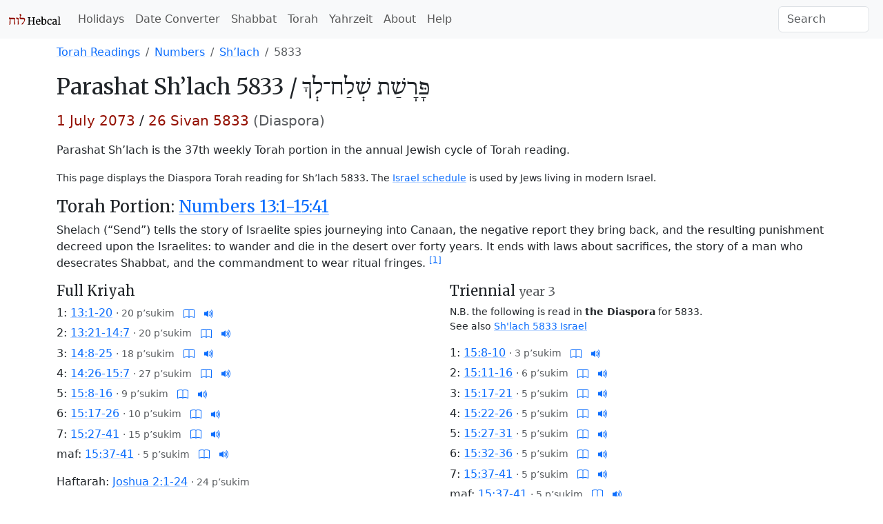

--- FILE ---
content_type: text/html; charset=utf-8
request_url: https://www.hebcal.com/sedrot/shlach-20730701
body_size: 6069
content:
<!DOCTYPE html>
<html lang="en" data-bs-theme="auto"><head>
<meta charset="utf-8">
<title>Sh&#39;lach 5833 - Diaspora - Torah Portion - Hebcal</title>
<meta name="viewport" content="width=device-width, initial-scale=1">
<link rel="preconnect" href="https://fonts.gstatic.com" crossorigin>
<link rel="stylesheet" href="/i/style-5.3.8d.css">
<script nonce="KAPT3VwXOEyn">
if (window.matchMedia && window.matchMedia('(prefers-color-scheme: dark)').matches) {
  document.documentElement.setAttribute('data-bs-theme', 'dark');
}
</script>
<link rel="dns-prefetch" href="https://www.sefaria.org/">
<link rel="dns-prefetch" href="https://tikkun.io/">
<link rel="canonical" href="https://www.hebcal.com/sedrot/shlach-20730701">
<script type="application/ld+json">
{
 "@context": "https://schema.org",
 "@type": "BreadcrumbList",
 "itemListElement": [{
  "@type": "ListItem",
  "position": 1,
  "name": "Torah",
  "item": "https://www.hebcal.com/sedrot/#all"
 },{
  "@type": "ListItem",
  "position": 2,
  "name": "Numbers",
  "item": "https://www.hebcal.com/sedrot/#Numbers"
 },{
  "@type": "ListItem",
  "position": 3,
  "name": "Sh&#39;lach",
  "item": "https://www.hebcal.com/sedrot/shlach"
 },{
  "@type": "ListItem",
  "position": 4,
  "name": "5833",
  "item": "https://www.hebcal.com/sedrot/shlach-20730701"
 }]
}
</script>
<meta name="description" content="Parashat Sh’lach (Numbers 13:1-15:41). Read on 1 July 2073 / 26 Sivan 5833 in the Diaspora. Torah reading, Haftarah, links to audio and commentary.">
<meta name="keywords" content="Parachah Chelah̲ Lekha,Parascha Schlach,Parashat Sh&#39;lach,Parashá Sh&#39;laj,Parashá Shlach,Paraşat Şâlaĥ,Parshat Shlach,Parsza Szelach,Parşas Şlaĥ,Párását Slách,Глава Шлах,Розділ Шлах,פָּרָשַׁת שְׁלַח־לְךָ,פרשת שלח־לך">
<link rel="prev" href="/sedrot/behaalotcha-20730624">
<link rel="next" href="/sedrot/korach-20730708">
<style>
ol.list-unstyled li {margin-bottom: 0.33em}
</style>
</head>
<body>
<nav class="navbar navbar-expand-lg bg-body-tertiary">
<div class="container-fluid">
  <a href="/" class="navbar-brand" id="logo" title="Hebcal Jewish Calendar"><svg width="77" height="21" xmlns="http://www.w3.org/2000/svg"><use xlink:href="/i/sprite13.svg#hebcal-logo"></use></svg></a>
  <button class="navbar-toggler d-print-none" type="button" data-bs-toggle="collapse" data-bs-target="#navbarSupportedContent" aria-controls="navbarSupportedContent" aria-expanded="false" aria-label="Toggle navigation">
    <span class="navbar-toggler-icon"></span>
  </button>
  <div class="collapse navbar-collapse d-print-none" id="navbarSupportedContent">
    <ul class="navbar-nav me-auto mb-2 mb-lg-0 d-print-none"><li class="nav-item"><a class="nav-link" href="/holidays/" title="Jewish Holidays">Holidays</a></li><li class="nav-item"><a class="nav-link" href="/converter" title="Hebrew Date Converter">Date Converter</a></li><li class="nav-item"><a class="nav-link" href="/shabbat" title="Shabbat Times">Shabbat</a></li><li class="nav-item"><a class="nav-link" href="/sedrot/" title="Torah Readings">Torah</a></li><li class="nav-item"><a class="nav-link" href="/yahrzeit" title="Yahrzeit, Birthday + Anniversary dates">Yahrzeit</a></li><li class="nav-item"><a class="nav-link" href="/home/about" title="About">About</a></li><li class="nav-item"><a class="nav-link" href="/home/help" title="Help">Help</a></li></ul>
    <form class="d-flex d-print-none" role="search" method="get" id="searchform" action="/home/">
      <input name="s" id="sitesearch" type="text" class="form-control me-2" placeholder="Search" aria-label="Search">
    </form>
  </div>
</div>
</nav>
<div class="container">
<div class="row">
<div class="col">
<div class="d-print-none mt-2">
<div class="d-none d-sm-block">
<nav>
<ol class="breadcrumb">
  <li class="breadcrumb-item"><a href="/sedrot/#all">Torah Readings</a></li>
  <li class="breadcrumb-item"><a href="/sedrot/#Numbers">Numbers</a></li>

  <li class="breadcrumb-item"><a href="shlach">Sh’lach</a></li>
  <li class="breadcrumb-item active">5833</li>

</ol>
</nav>
</div><!-- .d-none d-sm-block -->
</div><!-- .d-print-none -->
<h2><span class="d-none d-sm-inline">Parashat</span> Sh’lach 5833 /
<bdo dir="rtl" class="text-nowrap"><span class="d-none d-sm-inline" lang="he" dir="rtl">פָּרָשַׁת</span> <span lang="he" dir="rtl">שְׁלַח־לְךָ</span></bdo></h2>
<p class="lead"><time datetime="2073-07-01" class="text-nowrap fw-normal text-burgundy">1 July 2073</time> / <span class="text-nowrap fw-normal text-burgundy">26 Sivan 5833</span> <span class="text-body-secondary">(Diaspora)</span></p>
<p>Parashat Sh’lach is the 37th weekly Torah portion in the annual Jewish cycle of Torah reading.
</p>
<p><small>This page displays the Diaspora Torah reading for Sh’lach 5833.
The <a href="shlach-20730624?i=on">Israel schedule</a> is used
by Jews living in modern Israel.</small></p>
<h4 id="torah"><span class="d-none d-sm-inline">Torah Portion:</span>
<a href="https://www.sefaria.org/Numbers.13.1-15.41?lang=bi&amp;aliyot=1"
title="Parashat Sh’lach from Sefaria">Numbers 13:1-15:41</a>
</h4>
<p>Shelach (“Send”) tells the story of Israelite spies journeying into Canaan, the negative report they bring back, and the resulting punishment decreed upon the Israelites: to wander and die in the desert over forty years. It ends with laws about sacrifices, the story of a man who desecrates Shabbat, and the commandment to wear ritual fringes.&nbsp;<sup><a title="Parashat Sh&#39;lach from Sefaria" href="https://www.sefaria.org/topics/parashat-shelach?tab=sources">[1]</a></sup></p>
</div><!-- .col -->
</div><!-- .row -->

<div class="row">
<div class="col-12 col-sm-6">
<h5>Full Kriyah</h5>
<ol class="list-unstyled">
<ol class="list-unstyled">
<li>1:
<a title="Hebrew-English text and commentary from Sefaria.org" href="https://www.sefaria.org/Numbers.13.1-20?lang=bi&amp;aliyot=1">13:1-20</a>
<small class="text-body-secondary"> · <span class="text-nowrap">20 p’sukim</span></small>
<span class="text-nowrap">
<a class="d-print-none ms-2" title="Tikkun.io" href="https://tikkun.io/#/r/4-13-1">
<svg class="icon icon-sm"><use xlink:href="/i/sprite13.svg#bi-book"></use></svg></a>
<a class="d-none d-sm-inline ms-2 d-print-none" target="pocketTorah" title="Audio from PocketTorah" href="https://www.sefaria.org/Numbers.13.1?lang=bi&with=Torah%20Readings&lang2=en">
<svg class="icon icon-sm"><use xlink:href="/i/sprite13.svg#bi-volume-up-fill"></use></svg></a>  
</span>
</li>
<li>2:
<a title="Hebrew-English text and commentary from Sefaria.org" href="https://www.sefaria.org/Numbers.13.21-14.7?lang=bi&amp;aliyot=1">13:21-14:7</a>
<small class="text-body-secondary"> · <span class="text-nowrap">20 p’sukim</span></small>
<span class="text-nowrap">
<a class="d-print-none ms-2" title="Tikkun.io" href="https://tikkun.io/#/r/4-13-21">
<svg class="icon icon-sm"><use xlink:href="/i/sprite13.svg#bi-book"></use></svg></a>
<a class="d-none d-sm-inline ms-2 d-print-none" target="pocketTorah" title="Audio from PocketTorah" href="https://www.sefaria.org/Numbers.13.21?lang=bi&with=Torah%20Readings&lang2=en">
<svg class="icon icon-sm"><use xlink:href="/i/sprite13.svg#bi-volume-up-fill"></use></svg></a>  
</span>
</li>
<li>3:
<a title="Hebrew-English text and commentary from Sefaria.org" href="https://www.sefaria.org/Numbers.14.8-25?lang=bi&amp;aliyot=1">14:8-25</a>
<small class="text-body-secondary"> · <span class="text-nowrap">18 p’sukim</span></small>
<span class="text-nowrap">
<a class="d-print-none ms-2" title="Tikkun.io" href="https://tikkun.io/#/r/4-14-8">
<svg class="icon icon-sm"><use xlink:href="/i/sprite13.svg#bi-book"></use></svg></a>
<a class="d-none d-sm-inline ms-2 d-print-none" target="pocketTorah" title="Audio from PocketTorah" href="https://www.sefaria.org/Numbers.14.8?lang=bi&with=Torah%20Readings&lang2=en">
<svg class="icon icon-sm"><use xlink:href="/i/sprite13.svg#bi-volume-up-fill"></use></svg></a>  
</span>
</li>
<li>4:
<a title="Hebrew-English text and commentary from Sefaria.org" href="https://www.sefaria.org/Numbers.14.26-15.7?lang=bi&amp;aliyot=1">14:26-15:7</a>
<small class="text-body-secondary"> · <span class="text-nowrap">27 p’sukim</span></small>
<span class="text-nowrap">
<a class="d-print-none ms-2" title="Tikkun.io" href="https://tikkun.io/#/r/4-14-26">
<svg class="icon icon-sm"><use xlink:href="/i/sprite13.svg#bi-book"></use></svg></a>
<a class="d-none d-sm-inline ms-2 d-print-none" target="pocketTorah" title="Audio from PocketTorah" href="https://www.sefaria.org/Numbers.14.26?lang=bi&with=Torah%20Readings&lang2=en">
<svg class="icon icon-sm"><use xlink:href="/i/sprite13.svg#bi-volume-up-fill"></use></svg></a>  
</span>
</li>
<li>5:
<a title="Hebrew-English text and commentary from Sefaria.org" href="https://www.sefaria.org/Numbers.15.8-16?lang=bi&amp;aliyot=1">15:8-16</a>
<small class="text-body-secondary"> · <span class="text-nowrap">9 p’sukim</span></small>
<span class="text-nowrap">
<a class="d-print-none ms-2" title="Tikkun.io" href="https://tikkun.io/#/r/4-15-8">
<svg class="icon icon-sm"><use xlink:href="/i/sprite13.svg#bi-book"></use></svg></a>
<a class="d-none d-sm-inline ms-2 d-print-none" target="pocketTorah" title="Audio from PocketTorah" href="https://www.sefaria.org/Numbers.15.8?lang=bi&with=Torah%20Readings&lang2=en">
<svg class="icon icon-sm"><use xlink:href="/i/sprite13.svg#bi-volume-up-fill"></use></svg></a>  
</span>
</li>
<li>6:
<a title="Hebrew-English text and commentary from Sefaria.org" href="https://www.sefaria.org/Numbers.15.17-26?lang=bi&amp;aliyot=1">15:17-26</a>
<small class="text-body-secondary"> · <span class="text-nowrap">10 p’sukim</span></small>
<span class="text-nowrap">
<a class="d-print-none ms-2" title="Tikkun.io" href="https://tikkun.io/#/r/4-15-17">
<svg class="icon icon-sm"><use xlink:href="/i/sprite13.svg#bi-book"></use></svg></a>
<a class="d-none d-sm-inline ms-2 d-print-none" target="pocketTorah" title="Audio from PocketTorah" href="https://www.sefaria.org/Numbers.15.17?lang=bi&with=Torah%20Readings&lang2=en">
<svg class="icon icon-sm"><use xlink:href="/i/sprite13.svg#bi-volume-up-fill"></use></svg></a>  
</span>
</li>
<li>7:
<a title="Hebrew-English text and commentary from Sefaria.org" href="https://www.sefaria.org/Numbers.15.27-41?lang=bi&amp;aliyot=1">15:27-41</a>
<small class="text-body-secondary"> · <span class="text-nowrap">15 p’sukim</span></small>
<span class="text-nowrap">
<a class="d-print-none ms-2" title="Tikkun.io" href="https://tikkun.io/#/r/4-15-27">
<svg class="icon icon-sm"><use xlink:href="/i/sprite13.svg#bi-book"></use></svg></a>
<a class="d-none d-sm-inline ms-2 d-print-none" target="pocketTorah" title="Audio from PocketTorah" href="https://www.sefaria.org/Numbers.15.27?lang=bi&with=Torah%20Readings&lang2=en">
<svg class="icon icon-sm"><use xlink:href="/i/sprite13.svg#bi-volume-up-fill"></use></svg></a>  
</span>
</li>
<li>maf:
<a title="Hebrew-English text and commentary from Sefaria.org" href="https://www.sefaria.org/Numbers.15.37-41?lang=bi&amp;aliyot=0">15:37-41</a>
<small class="text-body-secondary"> · <span class="text-nowrap">5 p’sukim</span></small>
<span class="text-nowrap">
<a class="d-print-none ms-2" title="Tikkun.io" href="https://tikkun.io/#/r/4-15-37">
<svg class="icon icon-sm"><use xlink:href="/i/sprite13.svg#bi-book"></use></svg></a>
<a class="d-none d-sm-inline ms-2 d-print-none" target="pocketTorah" title="Audio from PocketTorah" href="https://www.sefaria.org/Numbers.15.37?lang=bi&with=Torah%20Readings&lang2=en">
<svg class="icon icon-sm"><use xlink:href="/i/sprite13.svg#bi-volume-up-fill"></use></svg></a>  
</span>
</li>
</ol>
</ol>


<p class="haftara">Haftarah:
<a href="https://www.sefaria.org/Joshua.2.1-24?lang=bi">Joshua 2:1-24</a>
<small class="text-body-secondary"> · <span class="text-nowrap">24 p’sukim</span></small>

</p>


</div><!-- fk -->


<div class="col-sm-6">
<h5>Triennial <small class="text-body-secondary">year 3</small></h5>
<p class="small">N.B. the following is read in
<strong>the Diaspora</strong> for 5833.
<br>See also <a href="shlach-20730624?i=on">Sh&#39;lach 5833 Israel</a></p>

<ol class="list-unstyled">
<li>1:
<a title="Hebrew-English text and commentary from Sefaria.org" href="https://www.sefaria.org/Numbers.15.8-10?lang=bi&amp;aliyot=0">15:8-10</a>
<small class="text-body-secondary"> · <span class="text-nowrap">3 p’sukim</span></small>
<span class="text-nowrap">
<a class="d-print-none ms-2" title="Tikkun.io" href="https://tikkun.io/#/r/4-15-8">
<svg class="icon icon-sm"><use xlink:href="/i/sprite13.svg#bi-book"></use></svg></a>
<a class="d-none d-sm-inline ms-2 d-print-none" target="pocketTorah" title="Audio from PocketTorah" href="https://www.sefaria.org/Numbers.15.8?lang=bi&with=Torah%20Readings&lang2=en">
<svg class="icon icon-sm"><use xlink:href="/i/sprite13.svg#bi-volume-up-fill"></use></svg></a>  
</span>
</li>
<li>2:
<a title="Hebrew-English text and commentary from Sefaria.org" href="https://www.sefaria.org/Numbers.15.11-16?lang=bi&amp;aliyot=0">15:11-16</a>
<small class="text-body-secondary"> · <span class="text-nowrap">6 p’sukim</span></small>
<span class="text-nowrap">
<a class="d-print-none ms-2" title="Tikkun.io" href="https://tikkun.io/#/r/4-15-11">
<svg class="icon icon-sm"><use xlink:href="/i/sprite13.svg#bi-book"></use></svg></a>
<a class="d-none d-sm-inline ms-2 d-print-none" target="pocketTorah" title="Audio from PocketTorah" href="https://www.sefaria.org/Numbers.15.11?lang=bi&with=Torah%20Readings&lang2=en">
<svg class="icon icon-sm"><use xlink:href="/i/sprite13.svg#bi-volume-up-fill"></use></svg></a>  
</span>
</li>
<li>3:
<a title="Hebrew-English text and commentary from Sefaria.org" href="https://www.sefaria.org/Numbers.15.17-21?lang=bi&amp;aliyot=0">15:17-21</a>
<small class="text-body-secondary"> · <span class="text-nowrap">5 p’sukim</span></small>
<span class="text-nowrap">
<a class="d-print-none ms-2" title="Tikkun.io" href="https://tikkun.io/#/r/4-15-17">
<svg class="icon icon-sm"><use xlink:href="/i/sprite13.svg#bi-book"></use></svg></a>
<a class="d-none d-sm-inline ms-2 d-print-none" target="pocketTorah" title="Audio from PocketTorah" href="https://www.sefaria.org/Numbers.15.17?lang=bi&with=Torah%20Readings&lang2=en">
<svg class="icon icon-sm"><use xlink:href="/i/sprite13.svg#bi-volume-up-fill"></use></svg></a>  
</span>
</li>
<li>4:
<a title="Hebrew-English text and commentary from Sefaria.org" href="https://www.sefaria.org/Numbers.15.22-26?lang=bi&amp;aliyot=0">15:22-26</a>
<small class="text-body-secondary"> · <span class="text-nowrap">5 p’sukim</span></small>
<span class="text-nowrap">
<a class="d-print-none ms-2" title="Tikkun.io" href="https://tikkun.io/#/r/4-15-22">
<svg class="icon icon-sm"><use xlink:href="/i/sprite13.svg#bi-book"></use></svg></a>
<a class="d-none d-sm-inline ms-2 d-print-none" target="pocketTorah" title="Audio from PocketTorah" href="https://www.sefaria.org/Numbers.15.22?lang=bi&with=Torah%20Readings&lang2=en">
<svg class="icon icon-sm"><use xlink:href="/i/sprite13.svg#bi-volume-up-fill"></use></svg></a>  
</span>
</li>
<li>5:
<a title="Hebrew-English text and commentary from Sefaria.org" href="https://www.sefaria.org/Numbers.15.27-31?lang=bi&amp;aliyot=0">15:27-31</a>
<small class="text-body-secondary"> · <span class="text-nowrap">5 p’sukim</span></small>
<span class="text-nowrap">
<a class="d-print-none ms-2" title="Tikkun.io" href="https://tikkun.io/#/r/4-15-27">
<svg class="icon icon-sm"><use xlink:href="/i/sprite13.svg#bi-book"></use></svg></a>
<a class="d-none d-sm-inline ms-2 d-print-none" target="pocketTorah" title="Audio from PocketTorah" href="https://www.sefaria.org/Numbers.15.27?lang=bi&with=Torah%20Readings&lang2=en">
<svg class="icon icon-sm"><use xlink:href="/i/sprite13.svg#bi-volume-up-fill"></use></svg></a>  
</span>
</li>
<li>6:
<a title="Hebrew-English text and commentary from Sefaria.org" href="https://www.sefaria.org/Numbers.15.32-36?lang=bi&amp;aliyot=0">15:32-36</a>
<small class="text-body-secondary"> · <span class="text-nowrap">5 p’sukim</span></small>
<span class="text-nowrap">
<a class="d-print-none ms-2" title="Tikkun.io" href="https://tikkun.io/#/r/4-15-32">
<svg class="icon icon-sm"><use xlink:href="/i/sprite13.svg#bi-book"></use></svg></a>
<a class="d-none d-sm-inline ms-2 d-print-none" target="pocketTorah" title="Audio from PocketTorah" href="https://www.sefaria.org/Numbers.15.32?lang=bi&with=Torah%20Readings&lang2=en">
<svg class="icon icon-sm"><use xlink:href="/i/sprite13.svg#bi-volume-up-fill"></use></svg></a>  
</span>
</li>
<li>7:
<a title="Hebrew-English text and commentary from Sefaria.org" href="https://www.sefaria.org/Numbers.15.37-41?lang=bi&amp;aliyot=0">15:37-41</a>
<small class="text-body-secondary"> · <span class="text-nowrap">5 p’sukim</span></small>
<span class="text-nowrap">
<a class="d-print-none ms-2" title="Tikkun.io" href="https://tikkun.io/#/r/4-15-37">
<svg class="icon icon-sm"><use xlink:href="/i/sprite13.svg#bi-book"></use></svg></a>
<a class="d-none d-sm-inline ms-2 d-print-none" target="pocketTorah" title="Audio from PocketTorah" href="https://www.sefaria.org/Numbers.15.37?lang=bi&with=Torah%20Readings&lang2=en">
<svg class="icon icon-sm"><use xlink:href="/i/sprite13.svg#bi-volume-up-fill"></use></svg></a>  
</span>
</li>
<li>maf:
<a title="Hebrew-English text and commentary from Sefaria.org" href="https://www.sefaria.org/Numbers.15.37-41?lang=bi&amp;aliyot=0">15:37-41</a>
<small class="text-body-secondary"> · <span class="text-nowrap">5 p’sukim</span></small>
<span class="text-nowrap">
<a class="d-print-none ms-2" title="Tikkun.io" href="https://tikkun.io/#/r/4-15-37">
<svg class="icon icon-sm"><use xlink:href="/i/sprite13.svg#bi-book"></use></svg></a>
<a class="d-none d-sm-inline ms-2 d-print-none" target="pocketTorah" title="Audio from PocketTorah" href="https://www.sefaria.org/Numbers.15.37?lang=bi&with=Torah%20Readings&lang2=en">
<svg class="icon icon-sm"><use xlink:href="/i/sprite13.svg#bi-volume-up-fill"></use></svg></a>  
</span>
</li>
</ol>



<p class="haftara">Haftarah:
<a href="https://www.sefaria.org/Joshua.2.1-24?lang=bi">Joshua 2:1-24</a>
<small class="text-body-secondary"> · <span class="text-nowrap">24 p’sukim</span></small>

</p>


<p class="haftara">Alternate Haftarah:
<a href="https://www.sefaria.org/I_Kings.17.1-16?lang=bi">I Kings 17:1-16</a>
<small class="text-body-secondary"> · <span class="text-nowrap">16 p’sukim</span></small>
</p>
</div>


</div><!-- .row -->
<div class="row">
<div class="col">

</div><!-- .col -->
</div><!-- .row -->
<div class="row d-print-none">
<div class="col">
<h4 id="drash">Commentary and Divrei Torah</h4>
<ul class="bullet-list-inline">
<li><a title="Parashat Sh’lach from Sefaria" href="https://www.sefaria.org/topics/parashat-shelach?tab=sources">Sefaria</a></li>
<li><a title="Parashat Sh’lach from Wikipedia" href="https://en.wikipedia.org/wiki/Shlach">Wikipedia</a></li>
<li><a title="Parashat Sh’lach commentary from OU" href="https://outorah.org/series/3111?parsha=Shelach&amp;size=30">OU Torah</a></li>
<li><a title="Parashat Sh’lach commentary from Torah.org" href="https://torah.org/parsha/shlach/">Torah.org</a></li>
<li><a title="Parashat Sh’lach commentary from Chabad" href="https://www.chabad.org/article.asp?aid=45586">Chabad</a></li>
<li><a title="Parashat Sh’lach commentary from Jewish Theological Seminary" href="https://www.rabbisacks.org/covenant-conversation/shelach-lecha/">Rabbi Sacks z”l</a></li>
<li><a title="Parashat Sh’lach commentary from Reform Judaism" href="https://reformjudaism.org/torah/portion/shlach-lcha">Reform Judaism</a></li>
<li><a title="Parashat Sh’lach commentary from the Academy for Jewish Religion" href="https://ajr.edu/divrei-torah/?_by_parsha=shelah">Academy for Jewish Religion</a></li>
<li><a title="Parashat Sh’lach commentary from Jewish Theological Seminary" href="https://www.jtsa.edu/jts-torah-online/?parashah=shelah-lekha">Jewish Theological Seminary</a></li>
<li><a title="Parashat Sh’lach commentary from American Jewish University" href="https://www.aju.edu/ziegler-school-rabbinic-studies/our-torah/back-issues/130">American Jewish University</a></li>
<li><a title="Parashat Sh’lach commentary from Exploring Judaism" href="https://www.exploringjudaism.org/learning/torah/sefer-bamidbar-book-of-numbers/parashat-shlach/">Exploring Judaism</a></li>
<li><a title="Parashat Sh’lach tikkun from LearnTefillah.com" href="https://www.learntefillah.com/parasha/shelach/rishon/">LearnTefillah.com</a></li>
</ul>
</div><!-- .col -->
<div class="col-lg-4 mb-3">
<div class="card">
<div class="row">
  <div class="col-8">
    <div class="card-body">
      <p class="card-text"><a rel="sponsored" href="https://www.amazon.com/o/ASIN/0827614225/hebcal-20">Sh’lach:
      The JPS B’nai Mitzvah Torah Commentary</a> <small>by Rabbi Jeffrey K. Salkin <span class="text-body-secondary text-nowrap">(paid link)</span></small></p>
    </div>
  </div>
  <div class="col-4">
    <a rel="sponsored" title="Sh’lach: The JPS B’nai Mitzvah Torah Commentary (JPS Study Bible)" href="https://www.amazon.com/o/ASIN/0827614225/hebcal-20"><picture>
     <source type="image/webp" srcset="/i/0827612524.01.MZZZZZZZ.webp" width="160" height="240">
     <img alt="Sh’lach: The JPS B’nai Mitzvah Torah Commentary (JPS Study Bible)"
      src="/i/0827612524.01.MZZZZZZZ.jpg" class="img-fluid" width="107" height="160">
    </picture></a>
  </div>
</div>
</div><!-- .card -->
</div>

</div><!-- .d-print-none -->

<div class="row mb-2">
<div class="col">
<h4 id="dates">List of Dates</h4>
Parashat Sh’lach is read in the Diaspora on:
</div><!-- .col -->
</div><!-- .row -->
<div class="row mb-3">
<div class="col">
<ul class="list-unstyled">
<li class="text-nowrap">5783 <span class="text-body-secondary">·</span> <a href="shlach-20230617"><time datetime="2023-06-17">17 Jun 2023</time></a>

<li class="text-nowrap">5784 <span class="text-body-secondary">·</span> <a href="shlach-20240629"><time datetime="2024-06-29">29 Jun 2024</time></a>

<li class="text-nowrap">5785 <span class="text-body-secondary">·</span> <a href="shlach-20250621"><time datetime="2025-06-21">21 Jun 2025</time></a>

<li class="text-nowrap">5786 <span class="text-body-secondary">·</span> <a href="shlach-20260613"><time datetime="2026-06-13">13 Jun 2026</time></a>

<li class="text-nowrap">5787 <span class="text-body-secondary">·</span> <a href="shlach-20270703"><time datetime="2027-07-03">3 Jul 2027</time></a>

<li class="text-nowrap">5788 <span class="text-body-secondary">·</span> <a href="shlach-20280617"><time datetime="2028-06-17">17 Jun 2028</time></a>


</ul>
</div><!-- .col -->
<div class="col">
<ul class="list-unstyled">
<li class="text-nowrap">5789 <span class="text-body-secondary">·</span> <a href="shlach-20290609"><time datetime="2029-06-09">9 Jun 2029</time></a>

<li class="text-nowrap">5790 <span class="text-body-secondary">·</span> <a href="shlach-20300629"><time datetime="2030-06-29">29 Jun 2030</time></a>

<li class="text-nowrap">5791 <span class="text-body-secondary">·</span> <a href="shlach-20310614"><time datetime="2031-06-14">14 Jun 2031</time></a>

<li class="text-nowrap">5792 <span class="text-body-secondary">·</span> <a href="shlach-20320605"><time datetime="2032-06-05">5 Jun 2032</time></a>

<li class="text-nowrap">5793 <span class="text-body-secondary">·</span> <a href="shlach-20330625"><time datetime="2033-06-25">25 Jun 2033</time></a>

<li class="text-nowrap">5794 <span class="text-body-secondary">·</span> <a href="shlach-20340610"><time datetime="2034-06-10">10 Jun 2034</time></a>


</ul>
</div><!-- .col -->
<div class="col">
<ul class="list-unstyled">
<li class="text-nowrap">5795 <span class="text-body-secondary">·</span> <a href="shlach-20350623"><time datetime="2035-06-23">23 Jun 2035</time></a>

<li class="text-nowrap">5796 <span class="text-body-secondary">·</span> <a href="shlach-20360621"><time datetime="2036-06-21">21 Jun 2036</time></a>

<li class="text-nowrap">5797 <span class="text-body-secondary">·</span> <a href="shlach-20370606"><time datetime="2037-06-06">6 Jun 2037</time></a>

<li class="text-nowrap">5798 <span class="text-body-secondary">·</span> <a href="shlach-20380619"><time datetime="2038-06-19">19 Jun 2038</time></a>

<li class="text-nowrap">5799 <span class="text-body-secondary">·</span> <a href="shlach-20390618"><time datetime="2039-06-18">18 Jun 2039</time></a>

<li class="text-nowrap">5800 <span class="text-body-secondary">·</span> <a href="shlach-20400609"><time datetime="2040-06-09">9 Jun 2040</time></a>


</ul>
</div><!-- .col -->
<div class="col">
<ul class="list-unstyled">
<li class="text-nowrap">5801 <span class="text-body-secondary">·</span> <a href="shlach-20410622"><time datetime="2041-06-22">22 Jun 2041</time></a>

<li class="text-nowrap">5802 <span class="text-body-secondary">·</span> <a href="shlach-20420614"><time datetime="2042-06-14">14 Jun 2042</time></a>

<li class="text-nowrap">5803 <span class="text-body-secondary">·</span> <a href="shlach-20430704"><time datetime="2043-07-04">4 Jul 2043</time></a>

<li class="text-nowrap">5804 <span class="text-body-secondary">·</span> <a href="shlach-20440618"><time datetime="2044-06-18">18 Jun 2044</time></a>

<li class="text-nowrap">5805 <span class="text-body-secondary">·</span> <a href="shlach-20450610"><time datetime="2045-06-10">10 Jun 2045</time></a>

<li class="text-nowrap">5806 <span class="text-body-secondary">·</span> <a href="shlach-20460630"><time datetime="2046-06-30">30 Jun 2046</time></a>


</ul>
</div><!-- .col -->
</div><!-- .row -->
<div class="row d-print-none">
<div class="col">
<form method="GET" action="/sedrot/shlach">
<label for="gy">Look up the date of Parashat Sh’lach in a past or future year</label>
<div class="row gx-2 mb-3">
<div class="col-auto mb-2">
<input type="text" inputmode="numeric" class="form-control" required name="gy" id="gy" placeholder="1970" size="5" maxlength="4" pattern="\d*">
</div><!-- .col -->

<div class="col-auto mb-2">
<button type="submit" class="btn btn-primary">Go</button>
</div><!-- .col -->
</div>
</form>
</div><!-- .col -->
</div><!-- .d-print-none -->
<div class="row">
<div class="col">
<h4 id="ref">References</h4>
<dl>

<dt><a href="https://www.sefaria.org/topics/parashat-shelach?tab=sources">Parashat Sh’lach from Sefaria.org</a>
<dd>Sefaria, Inc.


<dt><a rel="sponsored"
href="https://www.amazon.com/o/ASIN/0827614225/hebcal-20"><em>Sh’lach
(Numbers 13:1-15:41) and Haftarah (Joshua 2:1-24):
The JPS B’nai Mitzvah Torah Commentary (JPS Study Bible)</em></a>
<small class="text-body-secondary">(paid link)</small>
<dd>Rabbi Jeffrey K. Salkin, Jewish Publication Society, 2017

<dt><a rel="sponsored"
href="https://www.amazon.com/o/ASIN/0899060145/hebcal-20"><em>The
Chumash: The Stone Edition (Artscroll Series)</em></a>
<small class="text-body-secondary">(paid link)</small>
<dd>Nosson Scherman, Mesorah Publications, 1993

<dt><a
href="https://www.rabbinicalassembly.org/sites/default/files/2021-09/eisenberg_triennial_updated-1.pdf"><em>A
Complete Triennial System for Reading the Torah</em></a>
<dd>Committee on Jewish Law and Standards of the Rabbinical Assembly, 1988


<dt><a
href="http://www.rabbinicalassembly.org/sites/default/files/public/halakhah/teshuvot/2011-2020/triennial-haftarot.pdf
"><em>Haftarot for a Triennial Cycle Torah Reading</em></a>
<dd>Avram Israel Reisner, 2014</dd>

</dl>
<p><small class="text-body-secondary">When you buy a book using a link on this page, we receive a commission.
 Thank you for supporting Hebcal.</small></p>

<div class="d-flex gx-2 mt-2 justify-content-between d-print-none">
<div>
<a class="btn btn-outline-secondary me-2" href="/sedrot/behaalotcha-20730624"><span aria-hidden="true">←&nbsp;</span><time datetime="2073-06-24">24&nbsp;June</time> · Beha’alotcha</a>
</div>
<div>
<a class="btn btn-outline-secondary ms-2" href="/sedrot/korach-20730708">Korach · <time datetime="2073-07-08">8&nbsp;July</time><span aria-hidden="true">&nbsp;→</span></a>
</div>
</div>

</div><!-- .col -->
</div><!-- .row -->
<footer class="hebcal-footer d-print-none">
<div class="row">
<div class="col">
<ul class="bullet-list-inline">
<li><time datetime="2026-01-19T23:06:59.790Z">January 19, 2026</time></li>
<li><a href="/home/about">About</a></li>
<li><a href="/home/about/privacy-policy">Privacy</a></li>
<li><a href="/home/help">Help</a></li>
<li><a href="/home/about/contact">Contact</a></li>
<li><a href="/home/developer-apis">Developer APIs</a></li>
</ul>
<p class="small">Except where otherwise noted, content on this site is licensed under a <a
rel="license" href="https://creativecommons.org/licenses/by/4.0/">Creative Commons Attribution 4.0 International License</a>.
This website includes location data created by <a href="https://www.geonames.org/">GeoNames</a>
and <a href="https://www.maxmind.com/">MaxMind</a>, also licensed under Creative Commons.
</p>
</div><!-- .col -->
</div><!-- .row -->
</footer>
</div><!-- .container -->
<script nonce="KAPT3VwXOEyn" src="https://cdn.jsdelivr.net/npm/bootstrap@5.3.8/dist/js/bootstrap.bundle.min.js" integrity="sha384-FKyoEForCGlyvwx9Hj09JcYn3nv7wiPVlz7YYwJrWVcXK/BmnVDxM+D2scQbITxI" crossorigin="anonymous"></script>
<script nonce="KAPT3VwXOEyn">/* eslint-disable */
var _paq = window._paq = window._paq || [];
const canonicalMeta=document.querySelector('link[rel="canonical"]');
const urlHref=canonicalMeta?canonicalMeta.href:window.location.href;
/* save utm */
const utm_ = {};
new URL(window.location.href).searchParams.forEach(function(v, k) {
  if (k.startsWith('utm_')) {utm_[k] = v;}
});
/* redact identifier from URL */
const url = new URL(urlHref);
const sp = url.searchParams;
const pn = url.pathname;
if (pn.startsWith('/yahrzeit/edit/')) {
  url.pathname='/yahrzeit/edit/_ID_';
} else if (pn.startsWith('/yahrzeit/verify/')) {
  url.pathname='/yahrzeit/verify/_ID_';
} else if (pn=='/yahrzeit/') {
  url.pathname='/yahrzeit';
} else if (pn=='/converter') {
  if (sp.get('h2g')=='1') {
    url.pathname=pn+'/'+sp.get('hy')+'/'+sp.get('hm')+'/'+sp.get('hd');
  } else {
    url.pathname=pn+'/'+sp.get('gy')+'/'+sp.get('gm')+'/'+sp.get('gd');
  }
} else if (pn=='/hebcal') {
  url.pathname=pn;
  if(sp.get('v')=='1'){
    const yr=sp.get('year');
    if(yr){url.pathname=pn+'/'+yr;}
    else{const start=sp.get('start');
      if(start){url.pathname=pn+'/'+start.substring(0, 4);}
    }
  }
}
/* always remove search params */
url.search='';
Object.entries(utm_).forEach(function(arr) {
  url.searchParams.set(arr[0], arr[1]);
});
_paq.push(['setCustomUrl', url.href]);
_paq.push(['disableCookies']);
/* Hebcal anonymous userid */
const d0=document; const c0=d0.cookie;
if(c0&&c0.length&&typeof URLSearchParams=='function'){
  const cks=c0.split(';').map(function(s0){const s=s0.trim(); const eq=s.indexOf('=');
    return[s.substring(0, eq),s.substring(eq+1)];}).reduce(function(m,v){
    m[v[0]]=v[1]; return m;},{});
  if(cks['C']){
    const ck=new URLSearchParams(cks['C']);
    const uid=ck.get('uid');
    if(uid){
      const vid = uid.substring(0, 4) + uid.substring(24);
      _paq.push(['setVisitorId', vid]);
      _paq.push(['setUserId', uid]);
    }
  }
}
_paq.push(['trackPageView']);
_paq.push(['enableLinkTracking']);
(function() {
  const u='/ma/';
  _paq.push(['setTrackerUrl', u+'ma.php']);
  _paq.push(['setSiteId', '1']);
  const d=document; const g=d.createElement('script'); const s=d.getElementsByTagName('script')[0];
  g.nonce='KAPT3VwXOEyn';
  g.async=true; g.src=u+'ma.js'; s.parentNode.insertBefore(g,s);
})();
</script>
</body>
</html>
<!-- w20 2026-01-19T23:06:59.791Z -->
